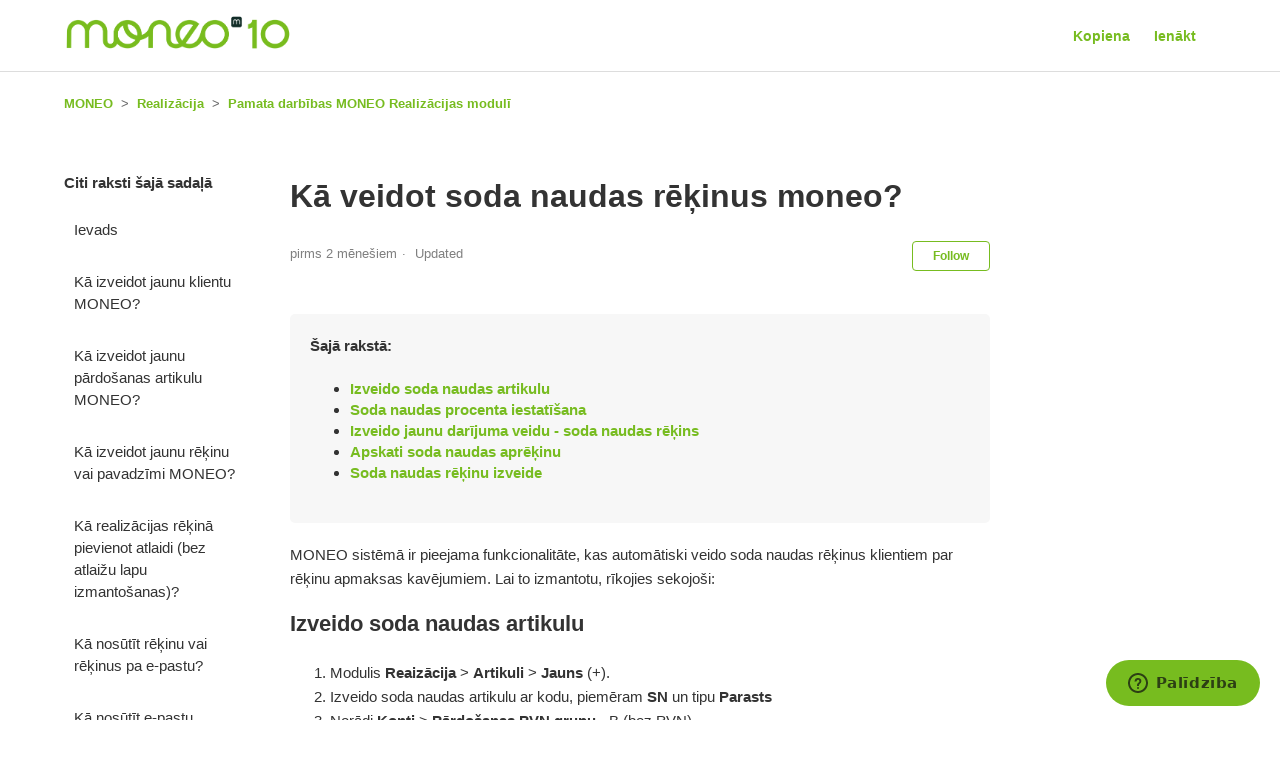

--- FILE ---
content_type: text/html; charset=utf-8
request_url: https://help.moneo.lv/hc/lv/articles/360011784200-K%C4%81-veidot-soda-naudas-r%C4%93%C4%B7inus-moneo
body_size: 6712
content:
<!DOCTYPE html>
<html dir="ltr" lang="lv">
<head>
  <meta charset="utf-8" />
  <!-- v26831 -->


  <title>Kā veidot soda naudas rēķinus moneo? &ndash; MONEO</title>

  <meta name="csrf-param" content="authenticity_token">
<meta name="csrf-token" content="">

  <meta name="description" content="MONEO sistēmā ir pieejama funkcionalitāte, kas automātiski veido soda naudas rēķinus klientiem par rēķinu apmaksas kavējumiem. Lai to..." /><meta property="og:image" content="https://help.moneo.lv/hc/theming_assets/01JZ4Z2HR7KMETEVAN4WK7MH1B" />
<meta property="og:type" content="website" />
<meta property="og:site_name" content="MONEO" />
<meta property="og:title" content="Kā veidot soda naudas rēķinus moneo?" />
<meta property="og:description" content="MONEO sistēmā ir pieejama funkcionalitāte, kas automātiski veido soda naudas rēķinus klientiem par rēķinu apmaksas kavējumiem. Lai to izmantotu, rīkojies sekojoši:
Izveido soda naudas artikulu

Mod..." />
<meta property="og:url" content="https://help.moneo.lv/hc/lv/articles/360011784200-K%C4%81-veidot-soda-naudas-r%C4%93%C4%B7inus-moneo" />
<link rel="canonical" href="https://help.moneo.lv/hc/lv/articles/360011784200-K%C4%81-veidot-soda-naudas-r%C4%93%C4%B7inus-moneo">
<link rel="alternate" hreflang="lv" href="https://help.moneo.lv/hc/lv/articles/360011784200-K%C4%81-veidot-soda-naudas-r%C4%93%C4%B7inus-moneo">
<link rel="alternate" hreflang="x-default" href="https://help.moneo.lv/hc/lv/articles/360011784200-K%C4%81-veidot-soda-naudas-r%C4%93%C4%B7inus-moneo">

  <link rel="stylesheet" href="//static.zdassets.com/hc/assets/application-f34d73e002337ab267a13449ad9d7955.css" media="all" id="stylesheet" />
    <!-- Entypo pictograms by Daniel Bruce — www.entypo.com -->
    <link rel="stylesheet" href="//static.zdassets.com/hc/assets/theming_v1_support-e05586b61178dcde2a13a3d323525a18.css" media="all" />
  <link rel="stylesheet" type="text/css" href="/hc/theming_assets/9407254/360000592379/style.css?digest=24800049281820">

  <link rel="icon" type="image/x-icon" href="/hc/theming_assets/01HZPMJNQKYBDG6EDGWEK9H8PM">

    <script src="//static.zdassets.com/hc/assets/jquery-ed472032c65bb4295993684c673d706a.js"></script>
    <script async src="https://www.googletagmanager.com/gtag/js?id=G-XHP9BFFF87"></script>
<script>
  window.dataLayer = window.dataLayer || [];
  function gtag(){dataLayer.push(arguments);}
  gtag('js', new Date());
  gtag('config', 'G-XHP9BFFF87');
</script>


  <meta content="width=device-width, initial-scale=1.0" name="viewport" />
<link href="//netdna.bootstrapcdn.com/font-awesome/4.3.0/css/font-awesome.css" rel="stylesheet">
<title>MONEO rokasgrāmata un atbalsts</title>

<meta name="google-site-verification" content="k2XVUZbNWUMpH0Yh9cJ0SL2WwHdoX0C_gj1ygqfXXMM" />
<meta property="og:image" content="https://moneo.lv/wp-content/uploads/2022/10/help-moneo.png">
<script src="https://ajax.googleapis.com/ajax/libs/jquery/3.6.0/jquery.min.js"></script>
<script src="/hc/theming_assets/01HZPMJKVZ8R8NZYJ3B942FP9H"></script>
<link rel="stylesheet" href="https://cdn.jsdelivr.net/npm/@fancyapps/ui/dist/fancybox.css"/>

  <script type="text/javascript" src="/hc/theming_assets/9407254/360000592379/script.js?digest=24800049281820"></script>
</head>
<body class="community-enabled">
  
  
  

  <header class="header">
  <div class="logo">
    <a title="Sākums" href="/hc/lv">
      <img src="/hc/theming_assets/01JZ4Z2HR7KMETEVAN4WK7MH1B" alt="MONEO Help Center home page">
    </a>
  </div>
  <div class="nav-wrapper">
    <span class="icon-menu" tabindex="0" role="button" aria-controls="user-nav" aria-expanded="false" aria-label="Toggle navigation menu"></span>
    <nav class="user-nav" id="user-nav">
      <a href="/hc/lv/community/topics">Kopiena</a>
      <!-- <a class="submit-a-request" href="/hc/lv/requests/new">Nosūtīt pieprasījumu</a>-->
    </nav>
      <a class="login" data-auth-action="signin" role="button" rel="nofollow" title="Opens a dialog" href="https://moneo.zendesk.com/access?brand_id=360000592379&amp;return_to=https%3A%2F%2Fhelp.moneo.lv%2Fhc%2Flv%2Farticles%2F360011784200-K%25C4%2581-veidot-soda-naudas-r%25C4%2593%25C4%25B7inus-moneo&amp;locale=lv">Ienākt</a>

  </div>
</header>


  <main role="main">
    <script src="https://cdn.jsdelivr.net/npm/@fancyapps/ui/dist/fancybox.umd.js"></script>

<div class="container-divider"></div>
<div class="container">
  <nav class="sub-nav">
    <ol class="breadcrumbs">
  
    <li title="MONEO">
      
        <a href="/hc/lv">MONEO</a>
      
    </li>
  
    <li title="Realizācija">
      
        <a href="/hc/lv/categories/360001714639-Realiz%C4%81cija">Realizācija</a>
      
    </li>
  
    <li title="Pamata darbības MONEO Realizācijas modulī">
      
        <a href="/hc/lv/sections/360002392300-Pamata-darb%C4%ABbas-MONEO-Realiz%C4%81cijas-modul%C4%AB">Pamata darbības MONEO Realizācijas modulī</a>
      
    </li>
  
</ol>

    <!--- Search bar is hided <form role="search" class="search" data-search="" action="/hc/lv/search" accept-charset="UTF-8" method="get"><input type="hidden" name="utf8" value="&#x2713;" autocomplete="off" /><input type="hidden" name="category" id="category" value="360001714639" autocomplete="off" />
<input type="search" name="query" id="query" placeholder="Meklēt" aria-label="Meklēt" /></form> -->
  </nav>

  <div class="article-container" id="article-container">
    <section class="article-sidebar">
      
        <section class="section-articles collapsible-sidebar">
        <h3 class="collapsible-sidebar-title sidenav-title">Citi raksti šajā sadaļā 
          <!-- Here is the variable snippet if we want to implement this heading in multiple languages Articles in this section--></h3>
        <ul>
          
            <li>
              <a href="/hc/lv/articles/360008254240-Ievads" class="sidenav-item ">Ievads</a>
            </li>
          
            <li>
              <a href="/hc/lv/articles/360008335359-K%C4%81-izveidot-jaunu-klientu-MONEO" class="sidenav-item ">Kā izveidot jaunu klientu MONEO?</a>
            </li>
          
            <li>
              <a href="/hc/lv/articles/360008335419-K%C4%81-izveidot-jaunu-p%C4%81rdo%C5%A1anas-artikulu-MONEO" class="sidenav-item ">Kā izveidot jaunu pārdošanas artikulu MONEO?</a>
            </li>
          
            <li>
              <a href="/hc/lv/articles/360008254400-K%C4%81-izveidot-jaunu-r%C4%93%C4%B7inu-vai-pavadz%C4%ABmi-MONEO" class="sidenav-item ">Kā izveidot jaunu rēķinu vai pavadzīmi MONEO?</a>
            </li>
          
            <li>
              <a href="/hc/lv/articles/360020689600-K%C4%81-realiz%C4%81cijas-r%C4%93%C4%B7in%C4%81-pievienot-atlaidi-bez-atlai%C5%BEu-lapu-izmanto%C5%A1anas" class="sidenav-item ">Kā realizācijas rēķinā pievienot atlaidi (bez atlaižu lapu izmantošanas)?</a>
            </li>
          
            <li>
              <a href="/hc/lv/articles/360010068119-K%C4%81-nos%C5%ABt%C4%ABt-r%C4%93%C4%B7inu-vai-r%C4%93%C4%B7inus-pa-e-pastu" class="sidenav-item ">Kā nosūtīt rēķinu vai rēķinus pa e-pastu?</a>
            </li>
          
            <li>
              <a href="/hc/lv/articles/9968351192348-K%C4%81-nos%C5%ABt%C4%ABt-e-pastu-klientam-par-apmaksas-termi%C5%86a-tuvo%C5%A1anos-Autom%C4%81tiski-ar-periodisk%C4%81m-darb%C4%ABb%C4%81m" class="sidenav-item ">Kā nosūtīt e-pastu klientam par apmaksas termiņa tuvošanos? Automātiski, ar periodiskām darbībām.</a>
            </li>
          
            <li>
              <a href="/hc/lv/articles/360008335579-K%C4%81-ievad%C4%ABt-realiz%C4%81cijas-p%C4%81rdo%C5%A1anas-r%C4%93%C4%B7ina-vai-pavadz%C4%ABmes-apmaksu-MONEO" class="sidenav-item ">Kā ievadīt realizācijas / pārdošanas rēķina vai pavadzīmes apmaksu MONEO?</a>
            </li>
          
            <li>
              <a href="/hc/lv/articles/360011213399-K%C4%81-iestat%C4%ABt-un-izmantot-kred%C4%ABtlimitu-MONEO" class="sidenav-item ">Kā iestatīt un izmantot kredītlimitu MONEO?</a>
            </li>
          
            <li>
              <a href="/hc/lv/articles/360008609519-K%C4%81-izveidot-priek%C5%A1apmaksas-avansa-r%C4%93%C4%B7inu" class="sidenav-item ">Kā izveidot priekšapmaksas (avansa) rēķinu?</a>
            </li>
          
        </ul>
        
          <a href="/hc/lv/sections/360002392300-Pamata-darb%C4%ABbas-MONEO-Realiz%C4%81cijas-modul%C4%AB" class="article-sidebar-item">See more</a>
        
        </section>
      
    </section>

    <article class="article">
      <header class="article-header">
        <h1 title="Kā veidot soda naudas rēķinus moneo?" class="article-title">
          Kā veidot soda naudas rēķinus moneo?
          
        </h1>

        <div class="article-author">
          
          <div class="article-meta">
            

            <ul class="meta-group">
              
                <li class="meta-data"><time datetime="2025-11-07T14:06:21Z" title="2025-11-07T14:06:21Z" data-datetime="relative">Novembris 07, 2025 14:06</time></li>
                <li class="meta-data">Updated</li>
              
            </ul>
          </div>
        </div>

        
          <a class="article-subscribe" title="Opens a sign-in dialog" rel="nofollow" role="button" data-auth-action="signin" aria-selected="false" href="/hc/lv/articles/360011784200-K%C4%81-veidot-soda-naudas-r%C4%93%C4%B7inus-moneo/subscription.html">Follow</a>
        
      </header>

      <section class="article-info">
        <div class="article-content">
          <div class="article-body">
            
            
            
             <!--Dynamically add "advanced" notice based on label advanced-->
      
        
              
          
      
            
            
            <!--Dynamically add TOC  based on label show_toc-->
            
           
      	
          <section class="toc-list">
            <strong>Šajā rakstā:</strong>
            <ul id="toc"></ul>
          </section>
      	
    
            
            <p>MONEO sistēmā ir pieejama funkcionalitāte, kas automātiski veido soda naudas rēķinus klientiem par rēķinu apmaksas kavējumiem. Lai to izmantotu, rīkojies sekojoši:</p>
<h2 id="h_01HDGKG9SC9E1D5DHP4H9DNYTY">Izveido soda naudas artikulu</h2>
<ol>
<li>Modulis <strong>Reaizācija</strong> &gt; <strong>Artikuli</strong> &gt; <strong>Jauns</strong> (+).</li>
<li>Izveido soda naudas artikulu ar kodu, piemēram <strong>SN</strong> un tipu <strong>Parasts </strong><strong>&nbsp;</strong>
</li>
<li>Norādi <strong>Konti</strong> &gt; <strong>Pārdošanas PVN grupu </strong>- B (bez PVN).</li>
<li><strong>Saglabā.</strong></li>
</ol>
<h2 id="h_01HDGKG9SCFAPCN3P90KC0MS3K">Soda naudas procenta iestatīšana</h2>
<ol>
<li>
<a href="/hc/lv/articles/360009556399" target="_blank" rel="noopener noreferrer">MONEO galvenie iestatījumi</a> &gt; <strong>Realizācijas parametri</strong>
</li>
<li>Norādi izveidoto<strong> soda naudas artikulu - </strong>SN</li>
<li>Norādi <strong>Soda % dienā</strong>, piemēram, 0.5</li>
<li>
<strong>Saglabā </strong>iestatījumu.</li>
</ol>
<h2 id="h_01HDGKG9SCQ86B0HJ6T0V1Z3F9">Izveido jaunu darījuma veidu - soda naudas rēķins</h2>
<ol>
<li>Modulis <strong>Realizācija</strong> &gt;&nbsp; <strong>Iestatījumi</strong> &gt;&nbsp; <strong>Darījuma veidi &gt; Jauns (+)<br><img src="/hc/article_attachments/10976307088284" alt="moneo-soda-naudas-darijuma-veids.png" width="395" height="364"><br></strong>
</li>
<li>Norādi saprotamu <strong>kodu</strong> un <strong>nosaukumu</strong>, atzīmē Veids &gt; <strong>Soda naudas rēķins</strong>
</li>
<li><strong>Saglabā.</strong></li>
</ol>
<h2 id="h_01HDGKG9SCAREVJQCV9V0ZH90P">Apskati soda naudas aprēķinu</h2>
<p>Apskati aprēķinātās soda naudas atskaitē.</p>
<ol>
<li>Modulis <strong>Realizācija</strong> &gt; <strong>Atskaites</strong> &gt; <strong>Soda naudas rēķinu aprēķins<br></strong><img src="/hc/article_attachments/360008929279" alt="soda-naudas-atskaite.png" width="404" height="375">
</li>
<li>Norādi <strong>Rēķina datums</strong> - Datums uz kuru veidos Soda naudas rēķinus un uz kuru tiek aprēķināta soda naudas summa</li>
<li>
<strong>Papildu dienas</strong> - ievieto papildu dienu skaitu, kuras tiek vēl pieskaitītas pie kavēto dienu skaita (ņemot vērā apmaksas termiņu).</li>
<li>Ķeksis <strong>Rādīt tikai nepiestādītos</strong> - tiek parādīti tikai tās summas, par kurām vēl nav izrakstīts Soda naudas rēķins.</li>
<li>
<strong>Sākuma datums</strong> - norāda datumu, sākot ar kuru sistēma apskata neapmaksātos rēķinus, rēķini kas izrakstīti pirms šī datuma netiks ņemti vērā.</li>
<li>
<strong>Minimālā summa</strong> - norādi minimālo neapmaksāto rēķina summu, kura tiek ņemta vērā, lai aprēķinātu soda naudu.</li>
<li>
<strong>Aprēķini</strong> atskaiti. Tajā redzēsi aprēķinātās soda naudas.</li>
</ol>
<h2 id="h_01HDGKG9SDN3CB0543VHAQBWG1">Soda naudas rēķinu izveide</h2>
<p>Lai izveidotu soda naudas rēķinus, izmanto MONEO&nbsp;<strong>Apkalpošanas</strong> funkciju, kas izveidos rēķinus par summām, kas bija redzamas atskaitē Soda naudas rēķinu aprēķins (pie nosacījuma, ja norādīsi tos pašus atlases parametrus veidnī).</p>
<ol>
<li>Modulis <strong>Realizācija</strong> &gt; <strong>Apkalpošanas</strong> &gt; <strong>Veidot soda naudas rēķinus</strong>
</li>
<li>Norāda tāpat kā soda naudas aprēķina atskaitē:
<ul>
<li>
<strong> Rēķina datumu</strong>, <strong>Papildu dienas</strong> (nav obligāti),<strong> Darījuma veidu (SODN)</strong>, <strong>Sākuma datumu</strong>, <br><strong>Rēķina min. Summu (nav obligāti).</strong>
</li>
<li>
<strong>Izpildi</strong> <strong>Apkalpošanu</strong>. Apkalpošanas rezultātu vai kļūdas tiks attēlotas apkalpošanas rezultāta paziņojumā. Ja kļūdu nav - tiks izveidoti soda naudas rēķini ar <strong>rēķina veidu SODN</strong>.</li>
</ul>
</li>
</ol>
<p><img src="/hc/article_attachments/10976334261788" alt="moneo-soda-naudas-rekins.png"></p></div>

          <div class="article-attachments">
            <ul class="attachments">
              
            </ul>
          </div>
        </div>
      </section>

      <footer>
        <div class="article-footer">
          
          
            
          
        </div>
        
          <div class="article-votes">
            <span class="article-votes-question">Vai šis raksts bija noderīgs?</span>
            <div class="article-votes-controls" role='radiogroup'>
              <a class="button article-vote article-vote-up" data-helper="vote" data-item="article" data-type="up" data-id="360011784200" data-upvote-count="1" data-vote-count="1" data-vote-sum="1" data-vote-url="/hc/lv/articles/360011784200/vote" data-value="null" data-label="1 no 1 novērtēja kā noderīgu" data-selected-class="null" aria-selected="false" role="radio" rel="nofollow" title="Jā" href="#"></a>
              <a class="button article-vote article-vote-down" data-helper="vote" data-item="article" data-type="down" data-id="360011784200" data-upvote-count="1" data-vote-count="1" data-vote-sum="1" data-vote-url="/hc/lv/articles/360011784200/vote" data-value="null" data-label="1 no 1 novērtēja kā noderīgu" data-selected-class="null" aria-selected="false" role="radio" rel="nofollow" title="Nē" href="#"></a>
            </div>
            <small class="article-votes-count">
              <span class="article-vote-label" data-helper="vote" data-item="article" data-type="label" data-id="360011784200" data-upvote-count="1" data-vote-count="1" data-vote-sum="1" data-vote-url="/hc/lv/articles/360011784200/vote" data-value="null" data-label="1 no 1 novērtēja kā noderīgu">1 no 1 novērtēja kā noderīgu</span>
            </small>
          </div>
        

        <div class="article-more-questions">
          Ir vēl jautājumi? <a href="/hc/lv/requests/new">Nosūtīt pieprasījumu</a>
        </div>
        <div class="article-return-to-top">
          <a href="#article-container">Return to top<span class="icon-arrow-up"></span></a>
        </div>
      </footer>

      <section class="article-relatives">
        
        
      </section>
      
        <div class="article-comments" id="article-comments">
          <section class="comments">
            <header class="comment-overview">
              <h3 class="comment-heading">
                Komentāri
              </h3>
              <p class="comment-callout">0 comments</p>
              
            </header>

            <ul id="comments" class="comment-list">
              
            </ul>

            

            

            <p class="comment-callout">Lūdzu <a data-auth-action="signin" rel="nofollow" href="https://moneo.zendesk.com/access?brand_id=360000592379&amp;return_to=https%3A%2F%2Fhelp.moneo.lv%2Fhc%2Flv%2Farticles%2F360011784200-K%25C4%2581-veidot-soda-naudas-r%25C4%2593%25C4%25B7inus-moneo">ieejiet</a> lai varētu pievienot komentāru.</p>
          </section>
        </div>
      
    </article>
  </div>
</div>
<!-- adds article labels to a variable called labels -->
<script>
var labels = [];

	labels.push('show_toc');

console.log('Labels:');
console.log(labels);
</script>

  </main>

  <footer class="footer">
  <div class="footer-inner">
    <!---
<a title="Sākums" href="/hc/lv">MONEO</a>
--->
  <div class="footer-logo">
    <a class="homepage-link" href="https://moneo.lv"><img src="https://theme.zdassets.com/theme_assets/9407254/413eee0b48a1dc3b5904d349ad71f32393329d1c.png" alt="moneo" height="22"></a>
    <a class="homepage-link" href="https://moneo.lv">www.moneo.lv</a>
    <p class="meta-data"> © 2015 – 2025 Moneo Latvia, SIA. All rights reserved.</p>
    </div>
    
    <div class="footer-language-selector">
      
    </div>
  </div>
</footer>



  <!-- / -->

  
  <script src="//static.zdassets.com/hc/assets/lv.6cd20f4ea53822d3cbb8.js"></script>
  

  <script type="text/javascript">
  /*

    Greetings sourcecode lurker!

    This is for internal Zendesk and legacy usage,
    we don't support or guarantee any of these values
    so please don't build stuff on top of them.

  */

  HelpCenter = {};
  HelpCenter.account = {"subdomain":"moneo","environment":"production","name":"Moneo Latvia, SIA"};
  HelpCenter.user = {"identifier":"da39a3ee5e6b4b0d3255bfef95601890afd80709","email":null,"name":"","role":"anonymous","avatar_url":"https://assets.zendesk.com/hc/assets/default_avatar.png","is_admin":false,"organizations":[],"groups":[]};
  HelpCenter.internal = {"asset_url":"//static.zdassets.com/hc/assets/","web_widget_asset_composer_url":"https://static.zdassets.com/ekr/snippet.js","current_session":{"locale":"lv","csrf_token":null,"shared_csrf_token":null},"usage_tracking":{"event":"article_viewed","data":"BAh7CDoLbG9jYWxlSSIHbHYGOgZFVDoPYXJ0aWNsZV9pZGwrCAjgX9JTADoKX21ldGF7DDoPYWNjb3VudF9pZGkDFouPOhNoZWxwX2NlbnRlcl9pZGwrCG/Er9FTADoNYnJhbmRfaWRsKwj7GbXRUwA6DHVzZXJfaWQwOhN1c2VyX3JvbGVfbmFtZUkiDkFOT05ZTU9VUwY7BlQ7AEkiB2x2BjsGVDoaYW5vbnltb3VzX3RyYWNraW5nX2lkMA==--815d4e51a3b68baba998a748557c8d9b4fd0fb12","url":"https://help.moneo.lv/hc/activity"},"current_record_id":"360011784200","current_record_url":"/hc/lv/articles/360011784200-K%C4%81-veidot-soda-naudas-r%C4%93%C4%B7inus-moneo","current_record_title":"Kā veidot soda naudas rēķinus moneo?","current_text_direction":"ltr","current_brand_id":360000592379,"current_brand_name":"Moneo Latvia, SIA","current_brand_url":"https://moneo.zendesk.com","current_brand_active":true,"current_path":"/hc/lv/articles/360011784200-K%C4%81-veidot-soda-naudas-r%C4%93%C4%B7inus-moneo","show_autocomplete_breadcrumbs":true,"user_info_changing_enabled":false,"has_user_profiles_enabled":false,"has_end_user_attachments":true,"user_aliases_enabled":true,"has_anonymous_kb_voting":true,"has_multi_language_help_center":true,"show_at_mentions":false,"embeddables_config":{"embeddables_web_widget":true,"embeddables_help_center_auth_enabled":false,"embeddables_connect_ipms":false},"answer_bot_subdomain":"static","gather_plan_state":"subscribed","has_article_verification":false,"has_gather":true,"has_ckeditor":false,"has_community_enabled":true,"has_community_badges":false,"has_community_post_content_tagging":false,"has_gather_content_tags":false,"has_guide_content_tags":true,"has_user_segments":true,"has_answer_bot_web_form_enabled":false,"has_garden_modals":false,"theming_cookie_key":"hc-da39a3ee5e6b4b0d3255bfef95601890afd80709-2-preview","is_preview":false,"has_search_settings_in_plan":true,"theming_api_version":1,"theming_settings":{"brand_color":"rgba(119, 188, 32, 1)","brand_text_color":"#FFFFFF","text_color":"#333333","link_color":"rgba(119, 188, 32, 1)","background_color":"#FFFFFF","heading_font":"'Helvetica Neue', Arial, Helvetica, sans-serif","text_font":"'Helvetica Neue', Arial, Helvetica, sans-serif","logo":"/hc/theming_assets/01JZ4Z2HR7KMETEVAN4WK7MH1B","favicon":"/hc/theming_assets/01HZPMJNQKYBDG6EDGWEK9H8PM","homepage_background_image":"/hc/theming_assets/01HZPMJNYHEA61JGDJRNBCDSCZ","community_background_image":"/hc/theming_assets/01HZPMJP2CMA0ADCDDSBXK01C6","community_image":"/hc/theming_assets/01HZPMJP89TPQBEHJYTKXK6QVJ","instant_search":true,"scoped_kb_search":true,"scoped_community_search":false,"show_recent_activity":true,"show_articles_in_section":true,"show_article_author":false,"show_article_comments":true,"show_follow_article":true,"show_recently_viewed_articles":false,"show_related_articles":false,"show_article_sharing":false,"show_follow_section":true,"show_follow_post":true,"show_post_sharing":false,"show_follow_topic":true},"has_pci_credit_card_custom_field":false,"help_center_restricted":false,"is_assuming_someone_else":false,"flash_messages":[],"user_photo_editing_enabled":true,"user_preferred_locale":"lv","base_locale":"lv","login_url":"https://moneo.zendesk.com/access?brand_id=360000592379\u0026return_to=https%3A%2F%2Fhelp.moneo.lv%2Fhc%2Flv%2Farticles%2F360011784200-K%25C4%2581-veidot-soda-naudas-r%25C4%2593%25C4%25B7inus-moneo","has_alternate_templates":false,"has_custom_statuses_enabled":true,"has_hc_generative_answers_setting_enabled":true,"has_generative_search_with_zgpt_enabled":false,"has_suggested_initial_questions_enabled":false,"has_guide_service_catalog":false,"has_service_catalog_search_poc":false,"has_service_catalog_itam":false,"has_csat_reverse_2_scale_in_mobile":false,"has_knowledge_navigation":false,"has_unified_navigation":false,"has_csat_bet365_branding":false,"version":"v26831","dev_mode":false};
</script>

  
  <script src="//static.zdassets.com/hc/assets/moment-3b62525bdab669b7b17d1a9d8b5d46b4.js"></script>
  <script src="//static.zdassets.com/hc/assets/hc_enduser-2a5c7d395cc5df83aeb04ab184a4dcef.js"></script>
  
  
</body>
</html>